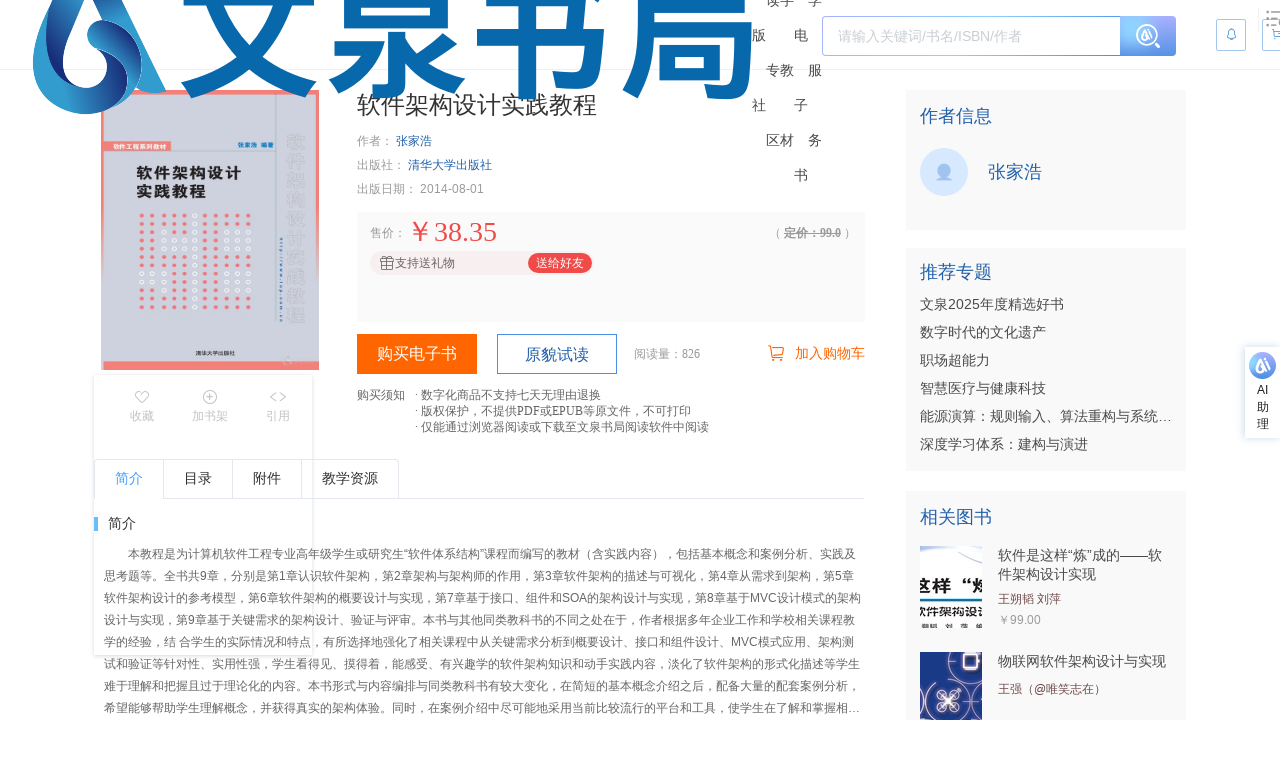

--- FILE ---
content_type: application/javascript
request_url: https://wqbook.wqxuetang.com/static/9.0.2/chunk/default-type1.js
body_size: 146
content:
const t="/static/9.0.2/assets/default-type1-B-yz9shb.jpg";export{t as d};
